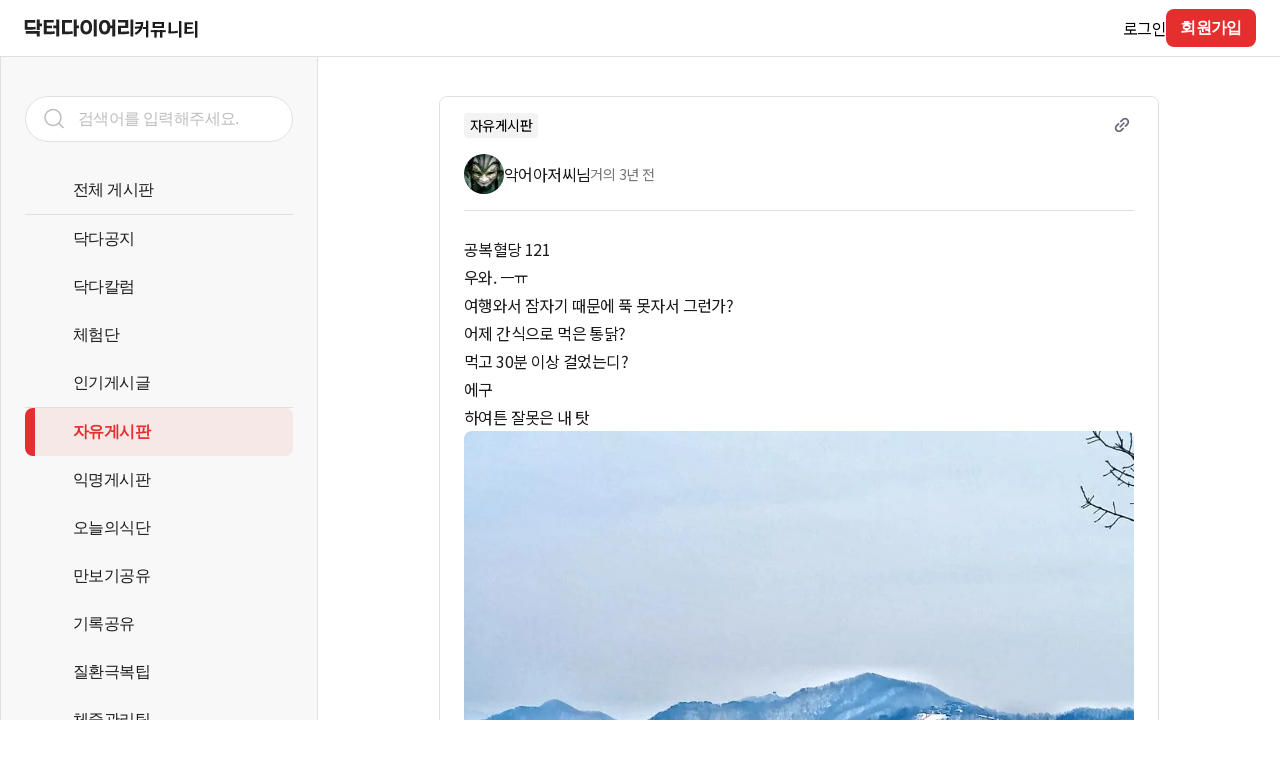

--- FILE ---
content_type: application/javascript; charset=utf-8
request_url: https://web.drdiary.co.kr/_next/static/40Fl-nEpqhzjFw6Rf5C3A/_ssgManifest.js
body_size: -76
content:
self.__SSG_MANIFEST=new Set(["\u002F404","\u002Fauth\u002Flogin","\u002Fauth\u002Flogin\u002Fchange-password","\u002Fauth\u002Flogin\u002Femail","\u002Fauth\u002Flogin\u002Fservice","\u002Fauth\u002Fonboarding","\u002Fauth\u002Fregister","\u002Ffeed","\u002Ffeed\u002Fsearch"]);self.__SSG_MANIFEST_CB&&self.__SSG_MANIFEST_CB()

--- FILE ---
content_type: application/javascript; charset=utf-8
request_url: https://web.drdiary.co.kr/_next/static/chunks/996-5f21f69c12532647.js
body_size: 1872
content:
(self.webpackChunk_N_E=self.webpackChunk_N_E||[]).push([[996],{227:function(e,t,o){"use strict";Object.defineProperty(t,"__esModule",{value:!0}),t.getDomainLocale=function(e,t,l,n){{let r=o(2554).normalizeLocalePath,a=o(4643).detectDomainLocale,u=t||r(e,l).detectedLocale,c=a(n,void 0,u);if(c){let t="http".concat(c.http?"":"s","://"),o=u===c.defaultLocale?"":"/".concat(u);return"".concat(t).concat(c.domain).concat("").concat(o).concat(e)}return!1}},("function"==typeof t.default||"object"==typeof t.default&&null!==t.default)&&void 0===t.default.__esModule&&(Object.defineProperty(t.default,"__esModule",{value:!0}),Object.assign(t.default,t),e.exports=t.default)},1551:function(e,t,o){"use strict";Object.defineProperty(t,"__esModule",{value:!0}),t.default=void 0;var l=o(2648).Z,n=o(7273).Z,r=l(o(7294)),a=o(1003),u=o(7795),c=o(4465),f=o(2692),i=o(8245),s=o(9246),d=o(227),p=o(3468);let h=new Set;function v(e,t,o,l){if(a.isLocalURL(t)){if(!l.bypassPrefetchedCheck){let n=void 0!==l.locale?l.locale:"locale"in e?e.locale:void 0,r=t+"%"+o+"%"+n;if(h.has(r))return;h.add(r)}Promise.resolve(e.prefetch(t,o,l)).catch(e=>{})}}function y(e){return"string"==typeof e?e:u.formatUrl(e)}let b=r.default.forwardRef(function(e,t){let o,l;let{href:u,as:h,children:b,prefetch:_,passHref:g,replace:m,shallow:M,scroll:C,locale:j,onClick:P,onMouseEnter:L,onTouchStart:k,legacyBehavior:O=!1}=e,E=n(e,["href","as","children","prefetch","passHref","replace","shallow","scroll","locale","onClick","onMouseEnter","onTouchStart","legacyBehavior"]);o=b,O&&("string"==typeof o||"number"==typeof o)&&(o=r.default.createElement("a",null,o));let x=!1!==_,w=r.default.useContext(f.RouterContext),R=r.default.useContext(i.AppRouterContext),I=null!=w?w:R,S=!w,{href:T,as:z}=r.default.useMemo(()=>{if(!w){let e=y(u);return{href:e,as:h?y(h):e}}let[e,t]=a.resolveHref(w,u,!0);return{href:e,as:h?a.resolveHref(w,h):t||e}},[w,u,h]),D=r.default.useRef(T),K=r.default.useRef(z);O&&(l=r.default.Children.only(o));let N=O?l&&"object"==typeof l&&l.ref:t,[U,H,A]=s.useIntersection({rootMargin:"200px"}),B=r.default.useCallback(e=>{(K.current!==z||D.current!==T)&&(A(),K.current=z,D.current=T),U(e),N&&("function"==typeof N?N(e):"object"==typeof N&&(N.current=e))},[z,N,T,A,U]);r.default.useEffect(()=>{I&&H&&x&&v(I,T,z,{locale:j})},[z,T,H,j,x,null==w?void 0:w.locale,I]);let Z={ref:B,onClick(e){O||"function"!=typeof P||P(e),O&&l.props&&"function"==typeof l.props.onClick&&l.props.onClick(e),I&&!e.defaultPrevented&&function(e,t,o,l,n,u,c,f,i,s){let{nodeName:d}=e.currentTarget,p="A"===d.toUpperCase();if(p&&(function(e){let{target:t}=e.currentTarget;return t&&"_self"!==t||e.metaKey||e.ctrlKey||e.shiftKey||e.altKey||e.nativeEvent&&2===e.nativeEvent.which}(e)||!a.isLocalURL(o)))return;e.preventDefault();let h=()=>{"beforePopState"in t?t[n?"replace":"push"](o,l,{shallow:u,locale:f,scroll:c}):t[n?"replace":"push"](l||o,{forceOptimisticNavigation:!s})};i?r.default.startTransition(h):h()}(e,I,T,z,m,M,C,j,S,x)},onMouseEnter(e){O||"function"!=typeof L||L(e),O&&l.props&&"function"==typeof l.props.onMouseEnter&&l.props.onMouseEnter(e),I&&(x||!S)&&v(I,T,z,{locale:j,priority:!0,bypassPrefetchedCheck:!0})},onTouchStart(e){O||"function"!=typeof k||k(e),O&&l.props&&"function"==typeof l.props.onTouchStart&&l.props.onTouchStart(e),I&&(x||!S)&&v(I,T,z,{locale:j,priority:!0,bypassPrefetchedCheck:!0})}};if(!O||g||"a"===l.type&&!("href"in l.props)){let e=void 0!==j?j:null==w?void 0:w.locale,t=(null==w?void 0:w.isLocaleDomain)&&d.getDomainLocale(z,e,null==w?void 0:w.locales,null==w?void 0:w.domainLocales);Z.href=t||p.addBasePath(c.addLocale(z,e,null==w?void 0:w.defaultLocale))}return O?r.default.cloneElement(l,Z):r.default.createElement("a",Object.assign({},E,Z),o)});t.default=b,("function"==typeof t.default||"object"==typeof t.default&&null!==t.default)&&void 0===t.default.__esModule&&(Object.defineProperty(t.default,"__esModule",{value:!0}),Object.assign(t.default,t),e.exports=t.default)},2554:function(e,t,o){"use strict";Object.defineProperty(t,"__esModule",{value:!0}),t.normalizeLocalePath=void 0;let l=(e,t)=>o(4769).normalizeLocalePath(e,t);t.normalizeLocalePath=l,("function"==typeof t.default||"object"==typeof t.default&&null!==t.default)&&void 0===t.default.__esModule&&(Object.defineProperty(t.default,"__esModule",{value:!0}),Object.assign(t.default,t),e.exports=t.default)},9246:function(e,t,o){"use strict";Object.defineProperty(t,"__esModule",{value:!0}),t.useIntersection=function(e){let{rootRef:t,rootMargin:o,disabled:c}=e,f=c||!r,[i,s]=l.useState(!1),d=l.useRef(null),p=l.useCallback(e=>{d.current=e},[]);l.useEffect(()=>{if(r){if(f||i)return;let e=d.current;if(e&&e.tagName){let l=function(e,t,o){let{id:l,observer:n,elements:r}=function(e){let t;let o={root:e.root||null,margin:e.rootMargin||""},l=u.find(e=>e.root===o.root&&e.margin===o.margin);if(l&&(t=a.get(l)))return t;let n=new Map,r=new IntersectionObserver(e=>{e.forEach(e=>{let t=n.get(e.target),o=e.isIntersecting||e.intersectionRatio>0;t&&o&&t(o)})},e);return t={id:o,observer:r,elements:n},u.push(o),a.set(o,t),t}(o);return r.set(e,t),n.observe(e),function(){if(r.delete(e),n.unobserve(e),0===r.size){n.disconnect(),a.delete(l);let e=u.findIndex(e=>e.root===l.root&&e.margin===l.margin);e>-1&&u.splice(e,1)}}}(e,e=>e&&s(e),{root:null==t?void 0:t.current,rootMargin:o});return l}}else if(!i){let e=n.requestIdleCallback(()=>s(!0));return()=>n.cancelIdleCallback(e)}},[f,o,t,i,d.current]);let h=l.useCallback(()=>{s(!1)},[]);return[p,i,h]};var l=o(7294),n=o(4686);let r="function"==typeof IntersectionObserver,a=new Map,u=[];("function"==typeof t.default||"object"==typeof t.default&&null!==t.default)&&void 0===t.default.__esModule&&(Object.defineProperty(t.default,"__esModule",{value:!0}),Object.assign(t.default,t),e.exports=t.default)},9008:function(e,t,o){e.exports=o(3121)},1664:function(e,t,o){e.exports=o(1551)}}]);

--- FILE ---
content_type: application/javascript; charset=utf-8
request_url: https://web.drdiary.co.kr/_next/static/chunks/pages/feed/detail/%5BfeedId%5D-7ddd80c4671ae5ef.js
body_size: 6495
content:
(self.webpackChunk_N_E=self.webpackChunk_N_E||[]).push([[945],{7718:function(e,n,t){(window.__NEXT_P=window.__NEXT_P||[]).push(["/feed/detail/[feedId]",function(){return t(3506)}])},7504:function(e,n,t){"use strict";t.d(n,{Z:function(){return j}});var i=t(7297),r=t(5893),o=t(7294),a=t(5125),l=t(9521);function s(){let e=(0,i.Z)(["\n  .food-tag {\n    &__tag {\n      padding: 6px 12px;\n      background: var(--food-yellow-1);\n      border: 1px solid var(--food-yellow);\n      border-radius: 8px;\n      cursor: pointer;\n    }\n  }\n"]);return s=function(){return e},e}let d=l.ZP.div.withConfig({componentId:"sc-7b715f70-0"})(s());var c=function(e){let{name:n,onClick:t}=e;return(0,r.jsx)(d,{onClick:t,children:(0,r.jsx)(a.Z,{className:"food-tag__tag",tag:"#"+n,color:"black-1"})})},p=t(5675),u=t.n(p),x=t(2957),f=t(301),g=t(8441),h=t(1149);function _(){let e=(0,i.Z)(["\n  display: flex;\n  flex-direction: column;\n  gap: 12px;\n\n  .feed-food {\n    &__image-wrap {\n      display: flex;\n      position: relative;\n      isolation: isolate;\n      overflow: hidden;\n    }\n    &__image {\n      width: 100%;\n      height: auto;\n      border-radius: 8px;\n    }\n    &__tags {\n      display: flex;\n      flex-wrap: wrap;\n      gap: 8px;\n    }\n  }\n"]);return _=function(){return e},e}function m(){let e=(0,i.Z)(["\n  width: 24px;\n  height: 24px;\n  display: flex;\n  align-items: center;\n  justify-content: center;\n  position: absolute;\n  cursor: pointer;\n  top: ","px;\n  left: ","px;\n"]);return m=function(){return e},e}let b=l.ZP.div.withConfig({componentId:"sc-f82b5115-0"})(_()),w=l.ZP.div.withConfig({componentId:"sc-f82b5115-1"})(m(),e=>{let{y:n}=e;return n-12},e=>{let{x:n}=e;return n-12});var j=function(e){let{foods:n,feedId:t}=e,i=(0,o.useRef)(null),[a,l]=(0,o.useState)(null),{appGuide:s}=(0,o.useContext)(x.r),d=()=>{t&&s(g.Z.appFeedDetail(t))},p=e=>{let n=e.target;l(n.naturalWidth)};return(0,r.jsxs)(b,{children:[(0,r.jsxs)("div",{className:"feed-food__image-wrap",ref:i,children:[(0,r.jsx)(h.Z,{className:"feed-food__image",onLoad:p,alt:n[0].foodImagePath,src:f.Z.api(n[0].foodImagePath),unoptimized:!0,blurDataURL:"/images/blur.png",placeholder:"blur"}),i.current&&a?n.map((e,n)=>{if(!e.imagePosition)return null;let{xmid:t,ymid:o}=e.imagePosition;if(!(t&&o)||!i.current)return null;let{clientWidth:l,naturalWidth:s}=i.current;return(0,r.jsx)(w,{x:t*(l/(a||s)),y:o*(l/(a||s)),onClick:d,children:(0,r.jsx)(u(),{alt:"plus",src:"/icons/plus/food.svg",fill:!0,sizes:"24px"})},"icon-"+n)}):null]}),(0,r.jsx)("div",{className:"feed-food__tags",children:n.map((e,n)=>(0,r.jsx)(c,{name:e.name,onClick:d},"tag-"+n))})]})}},5952:function(e,n,t){"use strict";var i=t(7297),r=t(5893);t(7294);var o=t(9521),a=t(1664),l=t.n(a),s=t(5675),d=t.n(s),c=t(3832);function p(){let e=(0,i.Z)(["\n  width: 100%;\n  height: 80px;\n  display: flex;\n\n  background: var(--white);\n  border: 1px solid var(--gray-4);\n  border-radius: 8px;\n  overflow: hidden;\n  isolation: isolate;\n\n  .og-card {\n    &__image-wrap {\n      width: 80px;\n      height: 80px;\n      position: relative;\n    }\n    &__image {\n      object-fit: cover;\n    }\n    &__text-wrap {\n      padding: 0 16px;\n      display: flex;\n      flex: 1;\n      flex-direction: column;\n      justify-content: center;\n      gap: 4px;\n    }\n  }\n"]);return p=function(){return e},e}let u=o.ZP.div.withConfig({componentId:"sc-5f750941-0"})(p());n.Z=function(e){let{image:n,url:t,title:i}=e;return(0,r.jsx)(l(),{href:t+"",target:"_blank",children:(0,r.jsxs)(u,{children:[(0,r.jsx)("div",{className:"og-card__image-wrap",children:(0,r.jsx)(d(),{alt:i,className:"og-card__image",src:n,fill:!0,sizes:"160px",unoptimized:!0,blurDataURL:"/images/blur.png",placeholder:"blur"})}),(0,r.jsxs)("div",{className:"og-card__text-wrap",children:[(0,r.jsx)(c.Z,{token:"body-02",textOverFlowLine:1,children:i}),(0,r.jsx)(c.Z,{token:"body-01",color:"gray-1",textOverFlowLine:1,children:t+""})]})]})})}},3958:function(e,n,t){"use strict";var i=t(7297),r=t(5893);t(7294);var o=t(998),a=t(9521),l=t(3832),s=t(8784);function d(){let e=(0,i.Z)(["\n  padding: 16px;\n  display: flex;\n  flex: 1;\n  flex-direction: column;\n  background: var(--gray-6);\n  border: 1px solid var(--gray-4);\n  border-radius: 8px;\n  position: relative;\n\n  .record-card {\n    &__text-wrap {\n      display: flex;\n      flex-direction: column;\n      gap: 4px;\n    }\n    &__group {\n    }\n    &__strong {\n      color: var(--black);\n    }\n    &__more {\n      width: 24px;\n      height: 24px;\n      display: flex;\n      align-items: center;\n      justify-content: center;\n      position: absolute;\n      bottom: 8px;\n      right: 8px;\n      background: rgba(26, 26, 26, 0.6);\n      border-radius: 4px;\n    }\n  }\n"]);return d=function(){return e},e}let c=a.ZP.div.withConfig({componentId:"sc-cf138cf2-0"})(d());n.Z=function(e){let{record:n,moreCount:t}=e,{t:i}=(0,s.$G)("feed/common"),a=i("feedCard.record",{returnObjects:!0});return(0,r.jsxs)(c,{children:[(0,r.jsx)(l.Z,{token:"body-01",color:"gray-1",children:(0,r.jsx)("span",{className:"record-card__text-wrap",dangerouslySetInnerHTML:{__html:o.Z.parseRecordText(n,a)}})}),t?(0,r.jsx)("div",{className:"record-card__more",children:(0,r.jsx)(l.Z,{token:"body-01",color:"white",children:"+"+t})}):null]})}},9259:function(e,n,t){"use strict";var i=t(7297),r=t(5893);t(7294);var o=t(9521),a=t(5675),l=t.n(a),s=t(2333),d=t(910);function c(){let e=(0,i.Z)(["\n  width: 132px;\n  height: 24px;\n  position: absolute;\n  right: 0;\n  top: -64px;\n  padding: 16px;\n  gap: 12px;\n  display: flex;\n  background: var(--white);\n  box-shadow: 0px 8px 20px rgba(0, 0, 0, 0.1), 0px 2px 8px rgba(0, 0, 0, 0.1);\n  border-radius: 12px;\n  z-index: 6;\n  cursor: initial;\n\n  .feed-like {\n    &__icon {\n      cursor: pointer;\n    }\n  }\n"]);return c=function(){return e},e}let p=["icon_like_01","icon_like_02","icon_like_03","icon_like_04"],u=o.ZP.div.withConfig({componentId:"sc-722276a7-0"})(c());n.Z=function(e){let{onCardClose:n,myLiked:t,feedId:i,heroId:o,nickname:a,setFeed:c}=e,{toggleFeedLiked:x}=(0,s.Z)("feedStore"),f=e=>{e.preventDefault()};return(0,r.jsxs)(r.Fragment,{children:[(0,r.jsx)(d.Z,{onClick:n,zIndex:5}),(0,r.jsx)(u,{onClick:f,children:p.map(e=>(0,r.jsx)(l(),{alt:"like",className:"feed-like__icon",src:"/icons/like/".concat(e).concat(t&&t.type===e?"":"Ghost",".svg"),width:24,height:24,onClick:()=>x({feedId:i,heroId:o,myLiked:t,nickname:a,targetIcon:e,setFeed:c})},e))})]})}},7792:function(e,n,t){"use strict";var i=t(7297),r=t(5893);t(7294);var o=t(9521),a=t(910),l=t(2840),s=t(3832);function d(){let e=(0,i.Z)(["\n  min-width: 132px;\n  padding: 16px 0;\n  display: flex;\n  flex-direction: column;\n  gap: 6px;\n  position: absolute;\n  top: 24px;\n  right: 0;\n  z-index: 6;\n  border-radius: 12px;\n  background: var(--white);\n  box-shadow: 0px 8px 20px rgba(0, 0, 0, 0.1), 0px 2px 8px rgba(0, 0, 0, 0.1);\n  .menu__item {\n    flex: 1;\n    display: flex;\n    justify-content: start;\n  }\n"]);return d=function(){return e},e}let c=o.ZP.div.withConfig({componentId:"sc-8d1b18eb-0"})(d());n.Z=function(e){let{onClose:n,items:t}=e,i=e=>{e.preventDefault()};return(0,r.jsxs)(r.Fragment,{children:[(0,r.jsx)(a.Z,{onClick:n,zIndex:5}),(0,r.jsx)(c,{onClick:i,children:t.map(e=>(0,r.jsx)(l.Z,{onClick:e.fn,backgroundColor:"white",height:30,padding:16,radius:0,children:(0,r.jsx)("div",{className:"menu__item",children:(0,r.jsx)(s.Z,{token:"body-02",color:"danger"===e.type?"brand-red":"black-1",children:e.title})})},e.title))})]})}},7628:function(e,n,t){"use strict";var i=t(2333),r=t(7294);n.Z=function(e){let{id:n}=(0,i.Z)("authStore"),t=(0,r.useMemo)(()=>{if(!n||!e)return null;let t=e.findIndex(e=>e.hero_id+""===n);return -1===t?null:e[t]},[e,n]);return t}},3506:function(e,n,t){"use strict";t.r(n),t.d(n,{__N_SSP:function(){return Q},default:function(){return V}});var i=t(7297),r=t(5893),o=t(7294),a=t(3400),l=t(9521),s=t(1213),d=t(9323),c=t(1955),p=t(998),u=t(8784),x=t(5152),f=t.n(x),g=t(9688),h=t(2333),_=function(e){let{isFetching:n,setIsFetching:t}=(0,g.Z)(),[i,r]=(0,o.useState)(!1),[a,l]=(0,o.useState)(1),{isLogin:s}=(0,h.Z)("authStore"),{getFeedReply:d,replyInfo:{status:c}}=(0,h.Z)("replyStore");return(0,o.useEffect)(()=>{(i||n&&"loading"!==c)&&d({isLogin:s,feedId:e,page:a,initial:i})},[i,n]),(0,o.useEffect)(()=>{"success"===c&&(l(e=>e+1),r(!1),t(!1))},[c]),(0,o.useEffect)(()=>{r(!0),l(1)},[e]),{}},m=t(4990),b=t(4820),w=t(5125),j=t(5675),k=t.n(j),Z=t(3832),v=t(5533),y=t(3006),C=t(6471),N=t(1869),S=t(163),I=t(9259),P=t(2957),O=t(7628),T=t(8695),F=t(4776),z=t(3958),D=t(5952),G=t(1149),E=t(4840),L=t(7504),M=t(4033),A=t(301),R=t(7792),$=t(1163);function U(){let e=(0,i.Z)(["\n  padding: 16px 16px 0;\n  background: var(--white);\n  border-top: 1px solid var(--gray-4);\n  border-bottom: 1px solid var(--gray-4);\n\n  .feed-detail {\n    &__header {\n      display: flex;\n      justify-content: space-between;\n    }\n    &__option-list {\n      display: flex;\n      gap: 8px;\n    }\n    &__option-item {\n      position: relative;\n      cursor: pointer;\n    }\n    &__author-wrap {\n      display: flex;\n      align-items: center;\n      gap: 8px;\n    }\n    &__contents-wrap {\n      display: flex;\n      flex-direction: column;\n      gap: 16px;\n    }\n    &__bottom-wrap {\n      height: 60px;\n      display: flex;\n      align-items: center;\n      justify-content: space-between;\n    }\n    &__like-button {\n      position: relative;\n    }\n    &__likes-wrap {\n      display: flex;\n      align-items: center;\n      gap: 8px;\n    }\n    &__likes-icons {\n      display: flex;\n      align-items: center;\n    }\n    &__likes-icon:not(:first-child) {\n      margin-left: -4px;\n    }\n    &__likes-icon {\n      position: relative;\n    }\n    &__like-wrap {\n      display: flex;\n      align-items: center;\n      gap: 8px;\n    }\n    &__contents-image {\n      width: 100%;\n      border-radius: 8px;\n      cursor: pointer;\n    }\n  }\n\n  @media screen and (min-width: ",") {\n    padding: 16px 24px;\n    border: none;\n\n    .feed-detail {\n      &__likes-wrap {\n        gap: 16px;\n      }\n    }\n  }\n"]);return U=function(){return e},e}let B=l.ZP.div.withConfig({componentId:"sc-e127d683-0"})(U(),s.o.tablet);var H=function(e){var n;let{feed:t,setFeed:i,images:a}=e,{category:l,profile_img_url:s,nickname:d,createdAt:c,_id:x,likes:f,author_id:g,title:_}=t,{push:j}=(0,$.useRouter)(),{t:U}=(0,u.$G)("feed/common"),{t:H}=(0,u.$G)("feed/detail"),[,W]=(0,C.Z)(),{addToast:X}=(0,o.useContext)(N.u),{authGuide:q,setCustomGuide:J}=(0,o.useContext)(P.r),{id:K,userInfo:Q}=(0,h.Z)("authStore"),{deleteFeed:V}=(0,h.Z)("feedStore"),[Y,ee]=(0,o.useState)(!1),en=(0,O.Z)(f),{isMobile:et,isClient:ei}=(0,T.Z)(),er=p.Z.parsePublicTextToArray(null!==(n=t.public_text)&&void 0!==n?n:""),{openImageDetail:eo}=(0,o.useContext)(M.n),[ea,el]=(0,o.useState)(!1),es=()=>{j("/feed/edit/".concat(x))},ed=async()=>{if(!Q)return;let e=await V({heroId:Q._id,feedId:x});"success"===e?window.location.href="/":X({type:"error",contents:U("failDelete")})},ec=()=>{J({text:H("deleteFeed"),cancelText:H("deleteCancel"),confirmText:H("deleteConfirm"),onCancelButtonClick:()=>J(null),onConfirmButtonClick:ed})},ep=[{title:H("edit"),type:"default",fn:es},{title:H("delete"),type:"danger",fn:ec}],eu=(0,o.useMemo)(()=>K===g,[K,g]),ex=()=>{q()&&el(!0)},ef=()=>{el(!1)},eg=(0,o.useCallback)(()=>{eo(a)},[a,eo]),eh=()=>{q()&&ee(!0)},e_=()=>{ee(!1)},em=()=>{W(A.Z.domain("feed/detail/".concat(x))),X({type:"success",contents:U("shareSuccess")})},eb=(0,o.useMemo)(()=>{let e={icon_like_01:[],icon_like_02:[],icon_like_03:[],icon_like_04:[]};return f.forEach(n=>{e[n.type].push(n)}),e},[f]);return(0,r.jsxs)(B,{children:[(0,r.jsxs)("div",{className:"feed-detail__header",children:[(0,r.jsx)(w.Z,{tag:null!=l?l:""}),(0,r.jsxs)("ul",{className:"feed-detail__option-list",children:[(0,r.jsx)("li",{className:"feed-detail__option-item",children:(0,r.jsx)(k(),{alt:"share",src:"/icons/share/basicPadding.svg",width:24,height:24,onClick:em})}),ei&&eu?(0,r.jsxs)("li",{className:"feed-detail__option-item",children:[(0,r.jsx)(k(),{alt:"more",src:"/icons/more/basic.svg",width:24,height:24,onClick:ex}),ea?(0,r.jsx)(R.Z,{items:ep,onClose:ef}):null]}):null]})]}),(0,r.jsx)(b.Z,{height:16}),(0,r.jsxs)("div",{className:"feed-detail__author-wrap",children:[(0,r.jsx)(E.Z,{img:s,profileSize:et?24:40,nickname:d,textSize:"body-02"}),(0,r.jsx)(Z.Z,{token:"body-01",color:"gray-1",children:(0,v.Z)(new Date(c),{locale:y.Z,addSuffix:!0})})]}),(0,r.jsx)(b.Z,{height:16}),(0,r.jsx)(m.Z,{customMargin:0}),(0,r.jsx)(b.Z,{height:24}),_&&(0,r.jsx)(Z.Z,{as:"h1",token:et?"subhead-03":"headline-01",color:"black-1",textOverFlowLine:et?2:1,children:_}),_&&(0,r.jsx)(b.Z,{height:12}),(0,r.jsx)("div",{className:"feed-detail__contents-wrap",children:er.map((e,n)=>e.text?(0,r.jsx)(Z.Z,{token:"body-long-02",color:"black-1",isPreLine:!0,children:e.text.content},n):e.record?(0,r.jsx)(z.Z,{record:e.record},n):e.img?(0,r.jsx)(G.Z,{alt:e.img.src+"",src:A.Z.api(e.img.src+""),className:"feed-detail__contents-image",onClick:eg,blurDataURL:"/images/blur.png",placeholder:"blur"},n):e.ogtag?(0,r.jsx)(D.Z,{url:e.ogtag.opengraph_url,title:e.ogtag.opengraph_title,image:e.ogtag.opengraph_image_url},n):e.foodtag?(0,r.jsx)(L.Z,{foods:e.foodtag.foods,feedId:t._id+""},n):void 0)}),(0,r.jsx)(b.Z,{height:16}),(0,r.jsxs)("div",{className:"feed-detail__bottom-wrap",children:[(0,r.jsx)("div",{className:"feed-detail__likes-wrap",children:et?(0,r.jsxs)(r.Fragment,{children:[(0,r.jsx)("div",{className:"feed-detail__likes-icons",children:f.slice(0,3).map(e=>(0,r.jsx)("div",{className:"feed-detail__likes-icon",children:(0,r.jsx)(k(),{alt:"like",src:"/icons/like/".concat(e.type,".svg"),width:24,height:24})},"".concat(e.hero_id,"-").concat(e.type)))}),(0,r.jsx)("div",{className:"feed-detail__bottom-wrap",children:f.length>3?(0,r.jsx)(Z.Z,{token:"body-01",color:"gray-1",children:"+"+(f.length-3)+H("many")}):null})]}):(0,r.jsx)(r.Fragment,{children:Object.keys(eb).map(e=>(0,r.jsxs)("div",{className:"feed-detail__like-wrap",children:[(0,r.jsx)(k(),{alt:"like",src:"/icons/like/".concat(e,".svg"),width:24,height:24}),(0,r.jsx)(Z.Z,{token:"body-01",color:"gray-1",children:eb[e].length+H("many")})]},e))})}),ei?(0,r.jsxs)("div",{className:"feed-detail__like-button",children:[(0,r.jsx)(S.Z,{type:"like",onClick:eh,isSelected:null!==en}),Y&&Q?(0,r.jsx)(I.Z,{onCardClose:e_,feedId:x+"",heroId:K+"",nickname:Q.nickname,myLiked:en,setFeed:i}):null]}):(0,r.jsx)(F.Z,{width:100,height:30})]}),et?null:(0,r.jsx)(m.Z,{customMargin:0})]})},W=t(4723),X=JSON.parse('{"식단":["당뇨식단","임당식단","저당식단","건강식단","당뇨식단배달","신장식단","당뇨식단표","저염식식단","식단표","식단도시락","당뇨환자식단","저염식단","신부전식단","식단면","투석식단","당뇨에좋은식단"],"관리팁":["누룽지만드는법","고혈압낮추는방법","그릭요거트먹는법","런닝머신운동법","혈당낮추는법","누룽지끓이는법","생여주먹는법","혈당재는법","귀리먹는법","당뇨예방법","혈당낮추는방법","올리브유먹는법","당뇨관리방법","여주차만드는법","당뇨관리법","당뇨관리","당뇨에좋은음식","혈당관리"],"혈당기":["연속혈당측정기","혈당측정기","무채혈혈당측정기","혈당측정기추천","당뇨측정기","당화혈색소측정기","콜레스테롤측정기","혈압측정기","아큐첵혈당측정기","가정용혈압측정기","혈당기","아큐첵퍼포마혈당측정기","오므론혈압측정기","염도측정기","리브레혈당측정기"],"병원":["당뇨병원","인슐린펌프병원","당뇨검사병원","당뇨정상수치","당뇨검사병원","당뇨전문병원","당뇨내과","당뇨합병증검사"],"간식":["당뇨간식","당뇨환자간식","간식추천","영양간식","당뇨에좋은간식","다이어트용간식","저혈당간식","키토간식","당뇨인간식","무가당간식","저염간식","임신간식","젤리간식","아침대용간식","산모간식","무설탕간식","저당간식","다이어트간식","임당간식"],"운동":["천국의계단운동기구","스텝퍼운동효과","런닝머신운동법","실내자전거운동효과","실내운동기구자전거","자전거운동기구","실내자전거운동","계단오르기운동기구","운동자전거","임당운동","실내운동기구","스텝운동기구","당뇨운동","당뇨운동법","당뇨에좋은운동"],"합병증":["만성당뇨병합병증","당뇨합병증","당뇨병합병증","당뇨의합병증","당뇨고혈압합병증","고혈압합병증","당뇨망막병증","당뇨합병증종류"],"임신형":["임신성당뇨","임신당뇨","임신초기커피","임신중커피","임신당뇨수치","임신당뇨재검","임신성당뇨재검","임신당뇨증상","임신성당뇨원인","임신커피","임신음식","임신성당뇨수치","임신성당뇨인슐린","임신혈당","임신초기식단"],"고민":["당뇨상담"]}');function q(){let e=(0,i.Z)(["\n  display: flex;\n  flex-direction: column;\n  gap: 8px;\n\n  @media screen and (min-width: ",") {\n    gap: 0px;\n    background: var(--white);\n    border: 1px solid var(--gray-4);\n    border-radius: 8px;\n    overflow: hidden;\n  }\n"]);return q=function(){return e},e}let J=f()(()=>t.e(915).then(t.bind(t,1915)),{loadableGenerated:{webpack:()=>[1915]},ssr:!1}),K=l.ZP.article.withConfig({componentId:"sc-1bc2e002-0"})(q(),s.o.tablet);var Q=!0,V=(0,d.Pi)(function(e){var n;let{feedData:t}=e,{t:i}=(0,u.$G)("feed/detail"),[l,s]=(0,o.useState)(t),d=p.Z.parsePublicTextToObject(null!==(n=l.public_text)&&void 0!==n?n:""),x=p.Z.parseTextObjectToString(d.text),{}=_(l._id+""),{isClient:f}=(0,T.Z)(),{isLogin:g}=(0,h.Z)("authStore"),m=X[l.category+""]?X[l.category+""].toString():"",b="".concat(x?x.slice(0,100)+"...":l.nickname+i("openGraph.description")).concat(m.length?" - "+m:"");return(0,o.useEffect)(()=>{l.category&&("전체"===l.category?c.Z.set("feed-group",""):c.Z.set("feed-group",l.category))},[l]),(0,r.jsx)(a.Z,{openGraphTitle:l.title?l.title:x?x.slice(0,20)+"...":"".concat(l.nickname).concat(i("openGraph.title")),openGraphDescription:b,openGraphImage:d.images[0],children:(0,r.jsxs)(K,{children:[(0,r.jsx)(H,{feed:l,setFeed:s,images:d.images}),(0,r.jsx)(J,{count:l.replies.length}),f&&g?(0,r.jsx)(W.Z,{anyId:l._id+"",replyType:"feed"}):null]})})})},8441:function(e,n,t){"use strict";t.d(n,{Z:function(){return r}});var i=t(4924);class r{static getMobileOperatingSystem(){let e=navigator.userAgent||navigator.vendor||window.opera;return/windows phone/i.test(e)?"Windows Phone":/android/i.test(e)?"Android":/iPad|iPhone|iPod/.test(e)&&!window.MSStream?"iOS":"unknown"}}(0,i.Z)(r,"clickDownloadApp",()=>{switch(r.getMobileOperatingSystem()){case"Android":default:window.open("https://play.google.com/store/apps/details?id=com.hansjin.drdiary_android");break;case"iOS":window.open("https://apps.apple.com/kr/app/닥터다이어리-당뇨-혈당-관리/id1156758689")}}),(0,i.Z)(r,"appHome",()=>"https://abr.ge/a15ig5"),(0,i.Z)(r,"appFeedDetail",e=>"https://web-community-feed.onelink.me/qAuC/eg5ze78x?feed_id=".concat(e))}},function(e){e.O(0,[675,996,223,925,770,998,492,774,888,179],function(){return e(e.s=7718)}),_N_E=e.O()}]);

--- FILE ---
content_type: application/javascript; charset=utf-8
request_url: https://web.drdiary.co.kr/_next/static/chunks/770-1ea31b55773c8c4f.js
body_size: 5076
content:
"use strict";(self.webpackChunk_N_E=self.webpackChunk_N_E||[]).push([[770],{1213:function(n,e,t){t.d(e,{a:function(){return i},o:function(){return r}});let r={desktop:"1024px",tablet:"779px"},i={desktop:1024,tablet:779}},2840:function(n,e,t){t.d(e,{Z:function(){return Z}});var r=t(7297),i=t(5893);t(7294);var o=t(9521),a=t(3832);function l(){let n=(0,r.Z)(["\n    width: 100%;\n    height: 56px;\n    border-radius: 100px;\n  "]);return l=function(){return n},n}function d(){let n=(0,r.Z)(["\n    width: 100%;\n    height: 56px;\n    border-radius: 100px;\n  "]);return d=function(){return n},n}function c(){let n=(0,r.Z)(["\n    width: 100%;\n    height: 40px;\n    border-radius: 8px;\n  "]);return c=function(){return n},n}function s(){let n=(0,r.Z)([""]);return s=function(){return n},n}function u(){let n=(0,r.Z)(["\n    background: var(--gray-5);\n  "]);return u=function(){return n},n}function h(){let n=(0,r.Z)(["\n    background: var(--gray-4);\n  "]);return h=function(){return n},n}function p(){let n=(0,r.Z)(["\n    background: var(--error-red);\n  "]);return p=function(){return n},n}let f={primary:(0,o.iv)(l()),secondary:(0,o.iv)(d()),tertiary:(0,o.iv)(c())},g={default:(0,o.iv)(s()),cancel:(0,o.iv)(u()),disabled:(0,o.iv)(h()),danger:(0,o.iv)(p())},x={primary:"body-05",secondary:"body-05",tertiary:"body-02"},m={default:"white",cancel:"gray-1",disabled:"gray-3",danger:"white"},b={center:"center",left:"start",right:"end"};function w(){let n=(0,r.Z)(["\n          cursor: pointer;\n\n          :hover {\n            &:before {\n              opacity: 0.1;\n            }\n          }\n\n          :active {\n            &:before {\n              opacity: 0.2;\n            }\n          }\n        "]);return w=function(){return n},n}function v(){let n=(0,r.Z)(["\n  padding: 0;\n  display: flex;\n  align-items: center;\n  justify-content: center;\n  transition: all 0.1s ease;\n  position: relative;\n  isolation: isolate;\n  overflow: hidden;\n  background: transparent;\n  border: ",";\n  ","\n  ","\n  width: ",";\n  ",";\n  ",";\n\n  &:before {\n    content: '';\n    position: absolute;\n    top: 0;\n    left: 0;\n    z-index: 1;\n    width: 100%;\n    height: 100%;\n    transition: all 0.1s ease;\n    background: var(\n      --","\n    );\n    opacity: ",";\n  }\n\n  .basic-button {\n    &__children {\n      width: 100%;\n      padding: 0 ","px;\n      display: flex;\n      align-items: center;\n      justify-content: ",";\n      z-index: 2;\n    }\n  }\n\n  ","\n"]);return v=function(){return n},n}let y=o.ZP.button.withConfig({componentId:"sc-25241f8b-0"})(v(),n=>{let{borderWidth:e,borderColor:t}=n;return e&&t?"".concat(e,"px solid var(--").concat(t,")"):"none"},n=>{let{size:e}=n;return f[e]},n=>{let{size:e,backgroundColor:t,state:r}=n;return"secondary"===e?"border: 1px solid var(--".concat(t,");"):"default"!==r?g[r]:"background: var(--".concat(t,");")},n=>{let{width:e}=n;return"string"==typeof e?e:e+"px"},n=>{let{height:e}=n;return e?"height: ".concat(e,"px;"):""},n=>{let{radius:e}=n;return void 0!==e?"border-radius: ".concat(e,"px;"):""},n=>{let{opacityBackground:e}=n;return e||"gray-1"},n=>{let{opacity:e}=n;return e||0},n=>{let{padding:e}=n;return e},n=>{let{align:e}=n;return b[e]},n=>{let{state:e}=n;return"disabled"!==e?(0,o.iv)(w()):""});var Z=function(n){let{title:e,children:t,className:r,size:o="primary",backgroundColor:l="brand-red",onClick:d,state:c="default",type:s,width:u="100%",height:h,textToken:p,textColor:f,radius:g,padding:b=8,opacity:w,borderWidth:v,borderColor:Z,opacityBackground:j,stopPropagation:k=!0,align:_="center"}=n,z=n=>{k&&n.stopPropagation(),d&&d()};return(0,i.jsx)(y,{className:r,onClick:z,size:o,disabled:"disabled"===c,state:c,backgroundColor:l,type:s,width:u,height:h,radius:g,padding:b,opacity:w,borderWidth:v,borderColor:Z,opacityBackground:j,align:_,children:e?(0,i.jsx)(a.Z,{className:"basic-button__children",token:p||x[o],color:"secondary"===o?l:f||m[c],align:_,children:e}):(0,i.jsx)("span",{className:"basic-button__children",children:t})})}},4990:function(n,e,t){t.d(e,{Z:function(){return h}});var r=t(7297),i=t(5893);t(7294);var o=t(9521);function a(){let n=(0,r.Z)(["\n  width: 100%;\n"]);return a=function(){return n},n}function l(){let n=(0,r.Z)(["\n    ",";\n    height: 1px;\n    background-color: var(--gray-4);\n  "]);return l=function(){return n},n}let d=(0,o.iv)(a()),c={primary:(0,o.iv)(l(),d)};function s(){let n=(0,r.Z)(["\n  margin: ",";\n  ",";\n  height: ",";\n"]);return s=function(){return n},n}let u=o.ZP.div.withConfig({componentId:"sc-44ef80eb-0"})(s(),n=>{let{customMargin:e}=n;return"".concat(e,"px 0")},n=>{let{variety:e}=n;return e&&c[e]},n=>{let{customHeight:e}=n;return e?"".concat(e,"px"):"1px"});var h=function(n){let{variety:e="primary",customMargin:t,className:r,customHeight:o}=n;return(0,i.jsx)(u,{className:r,variety:e,customMargin:t,customHeight:o})}},910:function(n,e,t){var r=t(7297),i=t(5893);t(7294);var o=t(9521);function a(){let n=(0,r.Z)(["\n  position: fixed;\n  top: 0;\n  left: 0;\n  width: 100%;\n  height: 100%;\n  background: transparent;\n  cursor: initial;\n\n  ","\n"]);return a=function(){return n},n}let l=o.ZP.div.withConfig({componentId:"sc-1b6a5b82-0"})(a(),n=>{let{zIndex:e}=n;return e?"z-index: ".concat(e,";"):""});e.Z=function(n){let{onClick:e,zIndex:t}=n,r=n=>{n.preventDefault(),e&&e()};return(0,i.jsx)(l,{onClick:r,zIndex:t,tabIndex:0})}},4776:function(n,e,t){var r=t(7297),i=t(5893),o=t(7294),a=t(9521),l=t(711),d=t(4271);function c(){let n=(0,r.Z)(["\n  background: linear-gradient(\n    -90deg,\n    var(--gray-6) 25%,\n    var(--white) 50%,\n    var(--gray-6) 75%,\n    var(--gray-6) 300%\n  );\n  background-size: 400% 400%;\n  animation: gradient 6s linear infinite;\n  height: ",";\n  width: ",";\n  border-radius: ","px;\n\n  @keyframes gradient {\n    0% {\n      background-position: 400% 50%;\n    }\n    100% {\n      background-position: 0% 50%;\n    }\n  }\n"]);return c=function(){return n},n}let s=a.ZP.div.withConfig({componentId:"sc-dbc18b57-0"})(c(),n=>{let{height:e}=n;return e?"".concat(e,"px"):"100%"},n=>{let{width:e}=n;return e},n=>{let{hasBorderRadius:e,isRound:t}=n;return e?t?"100":"4":"0"});e.Z=function(n){let{className:e,isRandomWidth:t=!1,width:r,height:a,hasBorderRadius:c=!0,isRound:u=!1}=n,[h,p]=(0,o.useState)("100%");return(0,d.Z)(()=>t?p(l.Z.random(10,100)+"%"):r?p(r+"px"):p("100%"),[]),(0,i.jsx)(s,{className:e,width:r?r+"px":h,height:a,hasBorderRadius:c,isRound:u})}},6252:function(n,e,t){t.d(e,{R:function(){return r}});let r={"display-05":{fontWeight:"700",fontSize:"2.5rem",lineHeight:"3.25rem"},"display-04":{fontWeight:"700",fontSize:"2.25rem",lineHeight:"2.875rem"},"display-03":{fontWeight:"700",fontSize:"2rem",lineHeight:"2.625rem"},"display-02":{fontWeight:"700",fontSize:"1.75rem",lineHeight:"2.375rem"},"display-01":{fontWeight:"700",fontSize:"1.5rem",lineHeight:"2.125rem"},"headline-02":{fontWeight:"700",fontSize:"1.25rem",lineHeight:"1.750rem"},"headline-01":{fontWeight:"700",fontSize:"1.125rem",lineHeight:"1.625rem"},"subhead-03":{fontWeight:"700",fontSize:"1rem",lineHeight:"1.375rem"},"subhead-long-03":{fontWeight:"700",fontSize:"1rem",lineHeight:"1.750rem"},"subhead-02":{fontWeight:"700",fontSize:"0.875rem",lineHeight:"1.250rem"},"subhead-long-02":{fontWeight:"700",fontSize:"0.875rem",lineHeight:"1.500rem"},"subhead-01":{fontWeight:"700",fontSize:"0.75rem",lineHeight:"1.125rem"},"body-05":{fontWeight:"500",fontSize:"1rem",lineHeight:"1.500rem"},"body-04":{fontWeight:"400",fontSize:"1.25rem",lineHeight:"1.750rem"},"body-03":{fontWeight:"400",fontSize:"1.125rem",lineHeight:"1.750rem"},"body-02":{fontWeight:"400",fontSize:"1rem",lineHeight:"1.500rem"},"body-long-02":{fontWeight:"400",fontSize:"1rem",lineHeight:"1.750rem"},"body-01":{fontWeight:"400",fontSize:"0.875rem",lineHeight:"1.250rem"},"body-long-01":{fontWeight:"400",fontSize:"0.875rem",lineHeight:"1.500rem"},caption:{fontWeight:"400",fontSize:"0.75rem",lineHeight:"1.125rem"}}},3832:function(n,e,t){t.d(e,{Z:function(){return u}});var r=t(7297),i=t(5893);t(7294);var o=t(6252),a=t(9521);function l(){let n=(0,r.Z)(["\n      width: 100%;\n      text-overflow: ellipsis;\n      display: -webkit-box;\n      -webkit-box-orient: vertical;\n      -webkit-line-clamp: ",";\n      word-break: break-all;\n      overflow: hidden;\n      word-wrap: break-word;\n    "]);return l=function(){return n},n}function d(){let n=(0,r.Z)(["\n      white-space: pre-line;\n    "]);return d=function(){return n},n}function c(){let n=(0,r.Z)(["\n  display: block;\n  width: fit-content;\n  ","\n  ","\n\n  ","\n"]);return c=function(){return n},n}let s=a.ZP.div.withConfig({componentId:"sc-e563213-0"})(c(),n=>{let{align:e}=n;return e?"text-align: ".concat(e,";"):""},n=>{let{textOverFlowLine:e}=n;return e&&(0,a.iv)(l(),e)},n=>{let{isPreLine:e}=n;return e&&(0,a.iv)(d())});function u(n){let{className:e,children:t,token:r,color:a="black",textOverFlowLine:l,isPreLine:d=!1,align:c,as:u}=n;return(0,i.jsx)(s,{as:u,className:e,textOverFlowLine:l,isPreLine:d,style:{...o.R[r],letterSpacing:"-0.6px",color:"var(--".concat(a,")")},align:c,children:t})}},4840:function(n,e,t){var r=t(7297),i=t(5893);t(7294);var o=t(3832),a=t(9521),l=t(5675),d=t.n(l),c=t(301);function s(){let n=(0,r.Z)(["\n  display: flex;\n  align-items: center;\n  gap: ","px;\n"]);return s=function(){return n},n}function u(){let n=(0,r.Z)(["\n  width: ","px;\n  height: ","px;\n  position: relative;\n  isolation: isolate;\n  border-radius: 100px;\n  overflow: hidden;\n"]);return u=function(){return n},n}let h=a.ZP.div.withConfig({componentId:"sc-ffc28fc7-0"})(s(),n=>{let{gap:e}=n;return e}),p=a.ZP.div.withConfig({componentId:"sc-ffc28fc7-1"})(u(),n=>{let{profileSize:e}=n;return e},n=>{let{profileSize:e}=n;return e});e.Z=function(n){let{profileSize:e=40,img:t,nickname:r,textSize:a="body-02",gap:l=8}=n;return(0,i.jsxs)(h,{gap:l,children:[(0,i.jsx)(p,{profileSize:e,children:(0,i.jsx)(d(),{alt:"hero-profile",src:c.Z.api(t),fill:!0,sizes:e+"px"})}),r?(0,i.jsx)(o.Z,{token:a,color:"black-1",children:r}):null]})}},5770:function(n,e,t){t.d(e,{Z:function(){return K}});var r=t(7297),i=t(5893),o=t(7294),a=t(9521),l=t(5675),d=t.n(l),c=t(1664),s=t.n(c),u=t(8784),h=t(3832),p=t(8695),f=t(2333),g=t(2840),x=t(1213),m=t(9323),b=t(910),w=t(4990),v=t(4840);function y(){let n=(0,r.Z)(["\n  width: 240px;\n  height: 152px;\n  position: absolute;\n  right: 0px;\n  top: 48px;\n  z-index: 6;\n  background: var(--white);\n  box-shadow: 0px 8px 20px rgba(0, 0, 0, 0.1), 0px 2px 8px rgba(0, 0, 0, 0.1);\n  border-radius: 12px;\n\n  .header-profile {\n    &__user-wrap {\n      display: flex;\n      padding: 16px 16px 24px;\n      gap: 16px;\n    }\n    &__user-texts {\n      display: flex;\n      justify-content: center;\n      flex-direction: column;\n    }\n    &__button-wrap {\n      display: flex;\n      flex-direction: column;\n      padding: 24px 16px 16px;\n    }\n    &__button {\n      cursor: pointer;\n    }\n  }\n"]);return y=function(){return n},n}let Z=a.ZP.div.withConfig({componentId:"sc-5dcfda80-0"})(y());var j=function(n){let{onClick:e}=n,{userInfo:t,logOut:r}=(0,f.Z)("authStore"),{t:o}=(0,u.$G)("header");return t?(0,i.jsxs)(i.Fragment,{children:[(0,i.jsx)(b.Z,{onClick:e,zIndex:5}),(0,i.jsxs)(Z,{children:[(0,i.jsx)("div",{className:"header-profile__user-wrap",children:(0,i.jsx)(v.Z,{img:t.profile_img_url,nickname:t.nickname,profileSize:48,textSize:"subhead-03"})}),(0,i.jsx)(w.Z,{customMargin:0}),(0,i.jsx)("ul",{className:"header-profile__button-wrap",children:(0,i.jsx)("li",{className:"header-profile__button",onClick:r,tabIndex:0,children:(0,i.jsx)(h.Z,{token:"body-02",children:o("logOut")})})})]})]}):(0,i.jsx)(i.Fragment,{})},k=t(4776),_=t(2957);function z(){let n=(0,r.Z)(["\n  width: 100%;\n  height: 56px;\n  position: fixed;\n  top: 0px;\n  left: 0px;\n  z-index: 3;\n  background: var(--white);\n  border-bottom: 1px solid var(--gray-4);\n"]);return z=function(){return n},n}function S(){let n=(0,r.Z)(["\n  width: calc(100% - 32px);\n  height: 100%;\n  margin: 0;\n  padding: 0 16px;\n  display: flex;\n  gap: 56px;\n  align-items: center;\n  position: relative;\n\n  .header {\n    &__logo {\n      display: none;\n    }\n    &__nav {\n      display: flex;\n      flex: 1;\n      justify-content: space-between;\n    }\n    &__nav-list {\n      display: flex;\n      align-items: center;\n      gap: 24px;\n    }\n    &__nav-item {\n      display: flex;\n      align-items: center;\n      cursor: pointer;\n    }\n    &__nav-alarm {\n      width: 24px;\n      height: 24px;\n      display: flex;\n      justify-content: center;\n      align-items: center;\n    }\n  }\n\n  @media screen and (min-width: ",") {\n    padding: 0 24px;\n    width: calc(100% - 48px);\n    .header {\n      &__logo {\n        display: block;\n      }\n      &__nav-alarm {\n        width: 40px;\n        height: 40px;\n      }\n    }\n  }\n\n  @media screen and (min-width: 1440px) {\n    width: calc(1440px - 48px);\n    margin: 0 auto;\n  }\n"]);return S=function(){return n},n}function C(){let n=(0,r.Z)(["\n  width: 24px;\n  height: 24px;\n  border-radius: 50%;\n  overflow: hidden;\n  background: var(--gray-6);\n  cursor: pointer;\n\n  @media screen and (min-width: ",") {\n    width: 40px;\n    height: 40px;\n  }\n"]);return C=function(){return n},n}let W=a.ZP.div.withConfig({componentId:"sc-5570c789-0"})(z()),H=a.ZP.div.withConfig({componentId:"sc-5570c789-1"})(S(),x.o.tablet),I=a.ZP.div.withConfig({componentId:"sc-5570c789-2"})(C(),x.o.tablet);var P=(0,m.Pi)(function(){let{isMobile:n,isClient:e}=(0,p.Z)(),{isLogin:t,userInfo:r}=(0,f.Z)("authStore"),{t:a}=(0,u.$G)("header"),l=a("navList",{returnObjects:!0}),c=Array.isArray(l)?l:[],[x,m]=(0,o.useState)(!1),{goToLogin:b}=(0,o.useContext)(_.r);return(0,i.jsx)(W,{children:(0,i.jsxs)(H,{children:[(0,i.jsx)(s(),{href:"/",className:"header__logo",children:(0,i.jsx)(d(),{alt:"drdiary",src:"/icons/logo/drdiaryBlack.svg",width:110,height:24,priority:!0})}),(0,i.jsxs)("nav",{className:"header__nav",children:[(0,i.jsx)("ul",{className:"header__nav-list",children:c.map(n=>(0,i.jsx)("li",{className:"header__nav-item",children:(0,i.jsx)(s(),{href:n.link,children:(0,i.jsx)(h.Z,{token:"headline-01",color:"black-1",children:n.title})})},n.title))}),(0,i.jsx)("ul",{className:"header__nav-list",children:e?t?(0,i.jsx)(i.Fragment,{children:(0,i.jsx)("li",{className:"header__nav-item",children:(0,i.jsx)(I,{onClick:()=>m(!0),tabIndex:0,children:r?(0,i.jsx)(v.Z,{img:r.profile_img_url,profileSize:n?24:40}):(0,i.jsx)(k.Z,{width:n?24:40,height:n?24:40,isRound:!0})})})}):(0,i.jsxs)(i.Fragment,{children:[(0,i.jsx)("li",{className:"header__nav-item",onClick:b,children:(0,i.jsx)(h.Z,{token:n?"body-01":"body-02",children:a("login.login")})}),(0,i.jsx)("li",{className:"header__nav-item",children:(0,i.jsx)(g.Z,{onClick:b,title:a("login.register"),size:"tertiary",width:n?"auto":90,height:n?26:38,padding:8,textToken:n?"body-01":"subhead-03"})})]}):(0,i.jsxs)(i.Fragment,{children:[(0,i.jsx)(k.Z,{width:60,height:20}),(0,i.jsx)(k.Z,{width:60,height:20}),(0,i.jsx)(k.Z,{width:90,height:38})]})})]}),x?(0,i.jsx)(j,{onClick:()=>m(!1)}):null]})})});function N(){let n=(0,r.Z)(["\n  width: 100%;\n  height: 56px;\n  display: flex;\n  position: fixed;\n  z-index: 2;\n  top: 0px;\n  left: 0px;\n  border-bottom: 1px solid var(--gray-4);\n  background: var(--white);\n"]);return N=function(){return n},n}function M(){let n=(0,r.Z)(["\n  margin: auto;\n  cursor: pointer;\n"]);return M=function(){return n},n}let R=a.ZP.div.withConfig({componentId:"sc-52547449-0"})(N()),E=(0,a.ZP)(s()).withConfig({componentId:"sc-52547449-1"})(M());var G=function(){return(0,i.jsx)(R,{children:(0,i.jsx)(E,{href:"/",children:(0,i.jsx)(d(),{alt:"drdiaryBlack",src:"/icons/logo/drdiaryBlack.svg",width:110,height:24})})})},L=t(9008),F=t.n(L),B=t(1163),A=t(301),O=function(n){let{title:e,description:t,image:r}=n,o=(0,B.useRouter)(),{t:a}=(0,u.$G)("common"),l=e?e+a("openGraph.subTitle"):a("openGraph.title"),d=e||a("openGraph.title"),c=null!=t?t:a("openGraph.description");return(0,i.jsxs)(F(),{children:[(0,i.jsx)("title",{children:l}),(0,i.jsx)("meta",{name:"description",content:c}),(0,i.jsx)("meta",{property:"og:title",content:d}),(0,i.jsx)("meta",{property:"og:description",content:c}),(0,i.jsx)("meta",{property:"og:url",content:"".concat("https://web.drdiary.co.kr")+o.asPath}),(0,i.jsx)("meta",{property:"og:type",content:"website"}),(0,i.jsx)("meta",{property:"og:image",content:A.Z.api(r||"images/web-resources/share-drdiary.png")})]})},T=t(5152),$=t.n(T);function D(){let n=(0,r.Z)(["\n  position: relative;\n  background: var(--gray-5);\n"]);return D=function(){return n},n}function X(){let n=(0,r.Z)(["\n  margin: "," auto 0;\n  width: ",";\n  background: var(--gray-5);\n\n  @media screen and (min-width: ",") {\n    margin: 0 auto;\n  }\n\n  @media screen and (max-width: 1440px) {\n    width: 100%;\n  }\n"]);return X=function(){return n},n}let Y=$()(()=>t.e(234).then(t.bind(t,3234)),{loadableGenerated:{webpack:()=>[3234]},ssr:!1}),q=a.ZP.div.withConfig({componentId:"sc-65ee1c17-0"})(D()),J=a.ZP.div.withConfig({componentId:"sc-65ee1c17-1"})(X(),n=>{let{isHeaderShown:e}=n;return e?"56px":"0"},n=>{let{hasLetterbox:e}=n;return e?"1440px":"100%"},x.o.tablet);var K=function(n){let{children:e,isLogoHeader:t=!1,isHeaderShown:r=!0,isFooterShown:a=!1,hasLetterbox:l=!1,openGraphTitle:d,openGraphDescription:c,openGraphImage:s}=n,{isMobile:u}=(0,p.Z)(),{isLogin:h}=(0,f.Z)("authStore"),{appGuide:g}=(0,o.useContext)(_.r);return(0,o.useEffect)(()=>{u&&!h&&g()},[u,h]),(0,i.jsxs)(q,{children:[(0,i.jsx)(O,{title:d,description:c,image:s}),r?t?(0,i.jsx)(G,{}):(0,i.jsx)(P,{}):null,(0,i.jsx)(J,{isHeaderShown:r,hasLetterbox:l,children:e}),a?(0,i.jsx)(Y,{customMaxWidth:1390,customXPadding:u?16:40,isMinimal:u}):null]})}},4271:function(n,e,t){var r=t(7294);let i=r.useLayoutEffect;e.Z=i},8695:function(n,e,t){var r=t(7294),i=t(1213),o=t(4271);let a=()=>{let n=(0,r.useRef)(!1),e=(0,r.useRef)(!1),t=(0,r.useRef)(!1),a=(0,r.useRef)(!1),l=(0,r.useRef)(0),d=(0,r.useRef)(0),[c,s]=(0,r.useState)({width:0,height:0});return(0,o.Z)(()=>{{a.current=!0;let r=()=>{s({width:window.innerWidth,height:window.innerHeight}),n.current=window.innerWidth<i.a.tablet,e.current=window.innerWidth>i.a.tablet&&window.innerWidth<i.a.desktop,t.current=window.innerWidth>i.a.desktop,l.current=window.pageYOffset,d.current=window.innerHeight/2/window.innerWidth};return window.addEventListener("resize",r),r(),()=>window.removeEventListener("resize",r)}},[]),{isClient:a.current,windowSize:c,isMobile:n.current,isTablet:e.current,isDesktop:t.current,currentScrollPos:l,horizontalSlope:d}};e.Z=a},711:function(n,e,t){t.d(e,{Z:function(){return i}});var r=t(4924);class i{}(0,r.Z)(i,"pick",(n,e)=>{if(void 0===e)return n[Math.floor(Math.random()*n.length)];if("number"!=typeof e)throw TypeError("Expected number, got ".concat(typeof e));e>n.length&&(e=n.length);let t=n.slice(),r=[];for(;e--;){let n=Math.floor(Math.random()*t.length),e=t.splice(n,1)[0];r.push(e)}return r}),(0,r.Z)(i,"randomInt",(n,e)=>(void 0===e&&(e=n,n=0),n>e&&([n,e]=[e,n]),Math.floor(Math.random()*(e-n+1)+n))),(0,r.Z)(i,"random",(n,e)=>void 0===n?Math.random():Array.isArray(n)?i.pick(n,e):i.randomInt(n,e))}}]);

--- FILE ---
content_type: application/javascript; charset=utf-8
request_url: https://web.drdiary.co.kr/_next/static/chunks/825-d3f42d043de43b59.js
body_size: 4420
content:
(self.webpackChunk_N_E=self.webpackChunk_N_E||[]).push([[825],{3645:function(t,e,n){"use strict";n.d(e,{u:function(){return r}});var i={ceil:Math.ceil,round:Math.round,floor:Math.floor,trunc:function(t){return t<0?Math.ceil(t):Math.floor(t)}};function r(t){return t?i[t]:i.trunc}},7349:function(t,e,n){"use strict";n.d(e,{Z:function(){return a}});var i=n(3946),r=n(9013),o=n(3882);function a(t,e){(0,o.Z)(2,arguments);var n=(0,r.Z)(t),a=(0,i.Z)(e);return isNaN(a)?new Date(NaN):(a&&n.setDate(n.getDate()+a),n)}},8343:function(t,e,n){"use strict";n.d(e,{Z:function(){return a}});var i=n(3946),r=n(1820),o=n(3882);function a(t,e){(0,o.Z)(2,arguments);var n=(0,i.Z)(e);return(0,r.Z)(t,36e5*n)}},8545:function(t,e,n){"use strict";n.d(e,{Z:function(){return a}});var i=n(3946),r=n(1820),o=n(3882);function a(t,e){(0,o.Z)(2,arguments);var n=(0,i.Z)(e);return(0,r.Z)(t,6e4*n)}},6948:function(t,e,n){"use strict";n.d(e,{vh:function(){return r},yJ:function(){return i}});var i=6e4,r=36e5},4533:function(t,e,n){"use strict";n.d(e,{Z:function(){return u}});var i=n(9013),r=n(4262),o=n(3882);function a(t){(0,o.Z)(1,arguments);var e=(0,i.Z)(t);return e.setHours(0,0,0,0),e}function s(t,e){var n=t.getFullYear()-e.getFullYear()||t.getMonth()-e.getMonth()||t.getDate()-e.getDate()||t.getHours()-e.getHours()||t.getMinutes()-e.getMinutes()||t.getSeconds()-e.getSeconds()||t.getMilliseconds()-e.getMilliseconds();return n<0?-1:n>0?1:n}function u(t,e){(0,o.Z)(2,arguments);var n=(0,i.Z)(t),u=(0,i.Z)(e),c=s(n,u),l=Math.abs(function(t,e){(0,o.Z)(2,arguments);var n=a(t),i=a(e);return Math.round((n.getTime()-(0,r.Z)(n)-(i.getTime()-(0,r.Z)(i)))/864e5)}(n,u));n.setDate(n.getDate()-c*l);var d=Number(s(n,u)===-c),h=c*(l-d);return 0===h?0:h}},6972:function(t,e,n){"use strict";n.d(e,{Z:function(){return s}});var i=n(6948),r=n(9910),o=n(3882),a=n(3645);function s(t,e,n){(0,o.Z)(2,arguments);var s=(0,r.Z)(t,e)/i.vh;return(0,a.u)(null==n?void 0:n.roundingMethod)(s)}},9910:function(t,e,n){"use strict";n.d(e,{Z:function(){return o}});var i=n(9013),r=n(3882);function o(t,e){return(0,r.Z)(2,arguments),(0,i.Z)(t).getTime()-(0,i.Z)(e).getTime()}},9690:function(t,e,n){"use strict";n.d(e,{Z:function(){return s}});var i=n(6948),r=n(9910),o=n(3882),a=n(3645);function s(t,e,n){(0,o.Z)(2,arguments);var s=(0,r.Z)(t,e)/i.yJ;return(0,a.u)(null==n?void 0:n.roundingMethod)(s)}},1699:function(t,e,n){"use strict";n.d(e,{Z:function(){return a}});var i=n(9910),r=n(3882),o=n(3645);function a(t,e,n){(0,r.Z)(2,arguments);var a=(0,i.Z)(t,e)/1e3;return(0,o.u)(null==n?void 0:n.roundingMethod)(a)}},3006:function(t,e,n){"use strict";n.d(e,{Z:function(){return l}});var i={lessThanXSeconds:{one:"1초 미만",other:"{{count}}초 미만"},xSeconds:{one:"1초",other:"{{count}}초"},halfAMinute:"30초",lessThanXMinutes:{one:"1분 미만",other:"{{count}}분 미만"},xMinutes:{one:"1분",other:"{{count}}분"},aboutXHours:{one:"약 1시간",other:"약 {{count}}시간"},xHours:{one:"1시간",other:"{{count}}시간"},xDays:{one:"1일",other:"{{count}}일"},aboutXWeeks:{one:"약 1주",other:"약 {{count}}주"},xWeeks:{one:"1주",other:"{{count}}주"},aboutXMonths:{one:"약 1개월",other:"약 {{count}}개월"},xMonths:{one:"1개월",other:"{{count}}개월"},aboutXYears:{one:"약 1년",other:"약 {{count}}년"},xYears:{one:"1년",other:"{{count}}년"},overXYears:{one:"1년 이상",other:"{{count}}년 이상"},almostXYears:{one:"거의 1년",other:"거의 {{count}}년"}},r=n(9526),o={date:(0,r.Z)({formats:{full:"y년 M월 d일 EEEE",long:"y년 M월 d일",medium:"y.MM.dd",short:"y.MM.dd"},defaultWidth:"full"}),time:(0,r.Z)({formats:{full:"a H시 mm분 ss초 zzzz",long:"a H:mm:ss z",medium:"HH:mm:ss",short:"HH:mm"},defaultWidth:"full"}),dateTime:(0,r.Z)({formats:{full:"{{date}} {{time}}",long:"{{date}} {{time}}",medium:"{{date}} {{time}}",short:"{{date}} {{time}}"},defaultWidth:"full"})},a={lastWeek:"'지난' eeee p",yesterday:"'어제' p",today:"'오늘' p",tomorrow:"'내일' p",nextWeek:"'다음' eeee p",other:"P"},s=n(8486),u={ordinalNumber:function(t,e){var n=Number(t);switch(String(null==e?void 0:e.unit)){case"minute":case"second":return String(n);case"date":return n+"일";default:return n+"번째"}},era:(0,s.Z)({values:{narrow:["BC","AD"],abbreviated:["BC","AD"],wide:["기원전","서기"]},defaultWidth:"wide"}),quarter:(0,s.Z)({values:{narrow:["1","2","3","4"],abbreviated:["Q1","Q2","Q3","Q4"],wide:["1분기","2분기","3분기","4분기"]},defaultWidth:"wide",argumentCallback:function(t){return t-1}}),month:(0,s.Z)({values:{narrow:["1","2","3","4","5","6","7","8","9","10","11","12"],abbreviated:["1월","2월","3월","4월","5월","6월","7월","8월","9월","10월","11월","12월"],wide:["1월","2월","3월","4월","5월","6월","7월","8월","9월","10월","11월","12월"]},defaultWidth:"wide"}),day:(0,s.Z)({values:{narrow:["일","월","화","수","목","금","토"],short:["일","월","화","수","목","금","토"],abbreviated:["일","월","화","수","목","금","토"],wide:["일요일","월요일","화요일","수요일","목요일","금요일","토요일"]},defaultWidth:"wide"}),dayPeriod:(0,s.Z)({values:{narrow:{am:"오전",pm:"오후",midnight:"자정",noon:"정오",morning:"아침",afternoon:"오후",evening:"저녁",night:"밤"},abbreviated:{am:"오전",pm:"오후",midnight:"자정",noon:"정오",morning:"아침",afternoon:"오후",evening:"저녁",night:"밤"},wide:{am:"오전",pm:"오후",midnight:"자정",noon:"정오",morning:"아침",afternoon:"오후",evening:"저녁",night:"밤"}},defaultWidth:"wide",formattingValues:{narrow:{am:"오전",pm:"오후",midnight:"자정",noon:"정오",morning:"아침",afternoon:"오후",evening:"저녁",night:"밤"},abbreviated:{am:"오전",pm:"오후",midnight:"자정",noon:"정오",morning:"아침",afternoon:"오후",evening:"저녁",night:"밤"},wide:{am:"오전",pm:"오후",midnight:"자정",noon:"정오",morning:"아침",afternoon:"오후",evening:"저녁",night:"밤"}},defaultFormattingWidth:"wide"})},c=n(6723),l={code:"ko",formatDistance:function(t,e,n){var r,o=i[t];return(r="string"==typeof o?o:1===e?o.one:o.other.replace("{{count}}",e.toString()),null!=n&&n.addSuffix)?n.comparison&&n.comparison>0?r+" 후":r+" 전":r},formatLong:o,formatRelative:function(t,e,n,i){return a[t]},localize:u,match:{ordinalNumber:(0,n(974).Z)({matchPattern:/^(\d+)(일|번째)?/i,parsePattern:/\d+/i,valueCallback:function(t){return parseInt(t,10)}}),era:(0,c.Z)({matchPatterns:{narrow:/^(b\.?\s?c\.?|b\.?\s?c\.?\s?e\.?|a\.?\s?d\.?|c\.?\s?e\.?)/i,abbreviated:/^(b\.?\s?c\.?|b\.?\s?c\.?\s?e\.?|a\.?\s?d\.?|c\.?\s?e\.?)/i,wide:/^(기원전|서기)/i},defaultMatchWidth:"wide",parsePatterns:{any:[/^(bc|기원전)/i,/^(ad|서기)/i]},defaultParseWidth:"any"}),quarter:(0,c.Z)({matchPatterns:{narrow:/^[1234]/i,abbreviated:/^q[1234]/i,wide:/^[1234]사?분기/i},defaultMatchWidth:"wide",parsePatterns:{any:[/1/i,/2/i,/3/i,/4/i]},defaultParseWidth:"any",valueCallback:function(t){return t+1}}),month:(0,c.Z)({matchPatterns:{narrow:/^(1[012]|[123456789])/,abbreviated:/^(1[012]|[123456789])월/i,wide:/^(1[012]|[123456789])월/i},defaultMatchWidth:"wide",parsePatterns:{any:[/^1월?$/,/^2/,/^3/,/^4/,/^5/,/^6/,/^7/,/^8/,/^9/,/^10/,/^11/,/^12/]},defaultParseWidth:"any"}),day:(0,c.Z)({matchPatterns:{narrow:/^[일월화수목금토]/,short:/^[일월화수목금토]/,abbreviated:/^[일월화수목금토]/,wide:/^[일월화수목금토]요일/},defaultMatchWidth:"wide",parsePatterns:{any:[/^일/,/^월/,/^화/,/^수/,/^목/,/^금/,/^토/]},defaultParseWidth:"any"}),dayPeriod:(0,c.Z)({matchPatterns:{any:/^(am|pm|오전|오후|자정|정오|아침|저녁|밤)/i},defaultMatchWidth:"any",parsePatterns:{any:{am:/^(am|오전)/i,pm:/^(pm|오후)/i,midnight:/^자정/i,noon:/^정오/i,morning:/^아침/i,afternoon:/^오후/i,evening:/^저녁/i,night:/^밤/i}},defaultParseWidth:"any"})},options:{weekStartsOn:0,firstWeekContainsDate:1}}},7144:function(t,e,n){t.exports=function(t){var e={};function n(i){if(e[i])return e[i].exports;var r=e[i]={i:i,l:!1,exports:{}};return t[i].call(r.exports,r,r.exports,n),r.l=!0,r.exports}return n.m=t,n.c=e,n.d=function(t,e,i){n.o(t,e)||Object.defineProperty(t,e,{enumerable:!0,get:i})},n.r=function(t){"undefined"!=typeof Symbol&&Symbol.toStringTag&&Object.defineProperty(t,Symbol.toStringTag,{value:"Module"}),Object.defineProperty(t,"__esModule",{value:!0})},n.t=function(t,e){if(1&e&&(t=n(t)),8&e||4&e&&"object"==typeof t&&t&&t.__esModule)return t;var i=Object.create(null);if(n.r(i),Object.defineProperty(i,"default",{enumerable:!0,value:t}),2&e&&"string"!=typeof t)for(var r in t)n.d(i,r,(function(e){return t[e]}).bind(null,r));return i},n.n=function(t){var e=t&&t.__esModule?function(){return t.default}:function(){return t};return n.d(e,"a",e),e},n.o=function(t,e){return Object.prototype.hasOwnProperty.call(t,e)},n.p="",n(n.s=2)}([function(t,e,n){t.exports=n(3)()},function(t,e){t.exports=n(7294)},function(t,e,n){"use strict";n.r(e),n.d(e,"default",function(){return h});var i=n(1),r=n.n(i),o=n(0),a=n.n(o);function s(t){return(s="function"==typeof Symbol&&"symbol"==typeof Symbol.iterator?function(t){return typeof t}:function(t){return t&&"function"==typeof Symbol&&t.constructor===Symbol&&t!==Symbol.prototype?"symbol":typeof t})(t)}function u(t,e){for(var n=0;n<e.length;n++){var i=e[n];i.enumerable=i.enumerable||!1,i.configurable=!0,"value"in i&&(i.writable=!0),Object.defineProperty(t,i.key,i)}}function c(t){return(c=Object.setPrototypeOf?Object.getPrototypeOf:function(t){return t.__proto__||Object.getPrototypeOf(t)})(t)}function l(t){if(void 0===t)throw ReferenceError("this hasn't been initialised - super() hasn't been called");return t}function d(t,e){return(d=Object.setPrototypeOf||function(t,e){return t.__proto__=e,t})(t,e)}var h=function(t){var e,n;function o(t){var e,n;return function(t,e){if(!(t instanceof e))throw TypeError("Cannot call a class as a function")}(this,o),(e=(n=c(o).call(this,t))&&("object"===s(n)||"function"==typeof n)?n:l(this)).element=null,e.original=t.text,e.watch=!0,e.lineHeight=0,e.start=0,e.middle=0,e.end=0,e.uuid=t.id,e.state={expanded:!0,noClamp:!1,text:t.text.substring(0,20)},e.ssr="undefined"==typeof window,e.action=e.action.bind(l(e)),e.clickHandler=e.clickHandler.bind(l(e)),e.ssr?e.state.text=t.text.substring(0,20):e.debounced=e.debounce(e.action,t.delay),e}return function(t,e){if("function"!=typeof e&&null!==e)throw TypeError("Super expression must either be null or a function");t.prototype=Object.create(e&&e.prototype,{constructor:{value:t,writable:!0,configurable:!0}}),e&&d(t,e)}(o,i.PureComponent),e=[{key:"componentDidMount",value:function(){this.props.text&&!this.ssr&&(this.lineHeight=this.element.clientHeight+1,this.clampLines(),this.watch&&window.addEventListener("resize",this.debounced))}},{key:"componentWillUnmount",value:function(){this.ssr||window.removeEventListener("resize",this.debounced)}},{key:"componentDidUpdate",value:function(t){t.text!==this.props.text&&(this.original=this.props.text,this.clampLines())}},{key:"debounce",value:function(t,e,n){var i,r=this,o=arguments;return function(){var a=n&&!i;clearTimeout(i),i=setTimeout(function(){i=null,n||t.apply(r,o)},e),a&&t.apply(r,o)}}},{key:"action",value:function(){this.watch&&(this.setState({noClamp:!1}),this.clampLines(),this.setState({expanded:!this.state.expanded}))}},{key:"clampLines",value:function(){if(this.element){this.setState({text:""});var t=this.lineHeight*this.props.lines+1;for(this.start=0,this.middle=0,this.end=this.original.length;this.start<=this.end;){if(this.middle=Math.floor((this.start+this.end)/2),this.element.innerText=this.original.slice(0,this.middle),this.middle===this.original.length)return void this.setState({text:this.original,noClamp:!0});this.moveMarkers(t)}this.element.innerText=this.original.slice(0,this.middle-5)+this.getEllipsis(),this.setState({text:this.original.slice(0,this.middle-5)+this.getEllipsis()})}}},{key:"moveMarkers",value:function(t){this.element.clientHeight<=t?this.start=this.middle+1:this.end=this.middle-1}},{key:"getClassName",value:function(){var t=this.props.className||"";return"clamp-lines ".concat(t)}},{key:"getEllipsis",value:function(){return this.watch&&!this.state.noClamp?this.props.ellipsis:""}},{key:"getButton",value:function(){if(!this.state.noClamp&&this.props.buttons){var t=this.watch?this.props.moreText:this.props.lessText;return r.a.createElement("button",{className:"clamp-lines__button",onClick:this.clickHandler,"aria-controls":"clamped-content-".concat(this.uuid),"aria-expanded":!this.state.expanded},t)}}},{key:"clickHandler",value:function(t){var e=this.props.stopPropagation;t.preventDefault(),e&&t.stopPropagation(),this.watch=!this.watch,this.watch?this.clampLines():this.setState({text:this.original}),this.setState({expanded:!this.state.expanded})}},{key:"render",value:function(){var t=this;if(!this.props.text)return null;var e=r.a.createElement(this.props.innerElement,{ref:function(e){t.element=e},id:"clamped-content-".concat(this.uuid),"aria-hidden":this.state.expanded},this.state.text);return r.a.createElement("div",{className:this.getClassName()},e,this.getButton())}}],u(o.prototype,e),n&&u(o,n),o}();h.propTypes={text:a.a.string.isRequired,id:a.a.string.isRequired,lines:a.a.number,ellipsis:a.a.string,buttons:a.a.bool,moreText:a.a.string,lessText:a.a.string,className:a.a.string,delay:a.a.number,stopPropagation:a.a.bool,innerElement:a.a.string},h.defaultProps={lines:3,ellipsis:"...",buttons:!0,moreText:"Read more",lessText:"Read less",delay:300,innerElement:"div"}},function(t,e,n){"use strict";var i=n(4);function r(){}function o(){}o.resetWarningCache=r,t.exports=function(){function t(t,e,n,r,o,a){if(a!==i){var s=Error("Calling PropTypes validators directly is not supported by the `prop-types` package. Use PropTypes.checkPropTypes() to call them. Read more at http://fb.me/use-check-prop-types");throw s.name="Invariant Violation",s}}function e(){return t}t.isRequired=t;var n={array:t,bool:t,func:t,number:t,object:t,string:t,symbol:t,any:t,arrayOf:e,element:t,elementType:t,instanceOf:e,node:t,objectOf:e,oneOf:e,oneOfType:e,shape:e,exact:e,checkPropTypes:o,resetWarningCache:r};return n.PropTypes=n,n}},function(t,e,n){"use strict";t.exports="SECRET_DO_NOT_PASS_THIS_OR_YOU_WILL_BE_FIRED"}])}}]);

--- FILE ---
content_type: application/javascript; charset=utf-8
request_url: https://web.drdiary.co.kr/_next/static/40Fl-nEpqhzjFw6Rf5C3A/_buildManifest.js
body_size: 589
content:
self.__BUILD_MANIFEST=function(e,a,s,t,c,n,d,i,h,u,l,f){return{__rewrites:{beforeFiles:[],afterFiles:[],fallback:[]},"/404":[e,a,s,"static/chunks/pages/404-6cf03c93ff8363bf.js"],"/_error":["static/chunks/pages/_error-8353112a01355ec2.js"],"/auth/login":[e,a,s,"static/chunks/pages/auth/login-8d3e017d6905177b.js"],"/auth/login/change-password":[e,a,s,h,"static/chunks/pages/auth/login/change-password-4dfa76ccc3266e62.js"],"/auth/login/email":[e,a,s,"static/chunks/pages/auth/login/email-d4a7c117bca0d19a.js"],"/auth/login/service":[e,a,s,"static/chunks/pages/auth/login/service-72ec9284965eb940.js"],"/auth/oauth/apple":["static/chunks/pages/auth/oauth/apple-5e38a9119d336e49.js"],"/auth/oauth/email":["static/chunks/pages/auth/oauth/email-2f525327181bb551.js"],"/auth/oauth/kakao":["static/chunks/pages/auth/oauth/kakao-5b2bf0ea7e28118a.js"],"/auth/oauth/naver":["static/chunks/pages/auth/oauth/naver-b3be24edab795226.js"],"/auth/onboarding":[e,a,s,"static/chunks/pages/auth/onboarding-5064b69dc7bd22c3.js"],"/auth/register":[e,a,s,h,"static/chunks/pages/auth/register-c73d2e155a0b8fb4.js"],"/drmall/events/[eventId]/apply":[e,i,c,"static/chunks/pages/drmall/events/[eventId]/apply-384f5c3eafdd9994.js"],"/drmall/events/[eventId]/winner":[e,c,"static/chunks/pages/drmall/events/[eventId]/winner-030bd6667ad3ffff.js"],"/drmall/events/[eventId]/winner/check":[e,i,c,"static/chunks/pages/drmall/events/[eventId]/winner/check-86b97647e4b39778.js"],"/drmall/events/[eventId]/winner/[applicationId]":[e,i,c,"static/chunks/pages/drmall/events/[eventId]/winner/[applicationId]-8c5589ff3076b6b5.js"],"/event/detail/[eventId]":[e,a,t,n,s,d,u,"static/chunks/pages/event/detail/[eventId]-18930c56b8c7aafd.js"],"/feed":[e,a,t,n,l,s,d,f,"static/chunks/pages/feed-69172a66f047bb1a.js"],"/feed/detail/[feedId]":[e,a,t,"static/chunks/925-631146991d19471c.js",s,d,u,"static/chunks/pages/feed/detail/[feedId]-7ddd80c4671ae5ef.js"],"/feed/edit/[feedId]":[e,a,t,n,s,"static/chunks/pages/feed/edit/[feedId]-430ba7467042470f.js"],"/feed/search":[e,a,t,n,l,s,d,f,"static/chunks/pages/feed/search-5c2389e4ed52f3e5.js"],"/server-sitemap.xml":["static/chunks/pages/server-sitemap.xml-c05c5b706eea21b0.js"],sortedPages:["/404","/_app","/_error","/auth/login","/auth/login/change-password","/auth/login/email","/auth/login/service","/auth/oauth/apple","/auth/oauth/email","/auth/oauth/kakao","/auth/oauth/naver","/auth/onboarding","/auth/register","/drmall/events/[eventId]/apply","/drmall/events/[eventId]/winner","/drmall/events/[eventId]/winner/check","/drmall/events/[eventId]/winner/[applicationId]","/event/detail/[eventId]","/feed","/feed/detail/[feedId]","/feed/edit/[feedId]","/feed/search","/server-sitemap.xml"]}}("static/chunks/675-94783329a13d0d54.js","static/chunks/996-5f21f69c12532647.js","static/chunks/770-1ea31b55773c8c4f.js","static/chunks/223-88dc92cf9f669647.js","static/css/9d1c554db54d755e.css","static/chunks/665-5d6b4ed89c6ac150.js","static/chunks/998-40c97410d8c016ea.js","static/chunks/841-9fd26e1be13b7614.js","static/chunks/87-bfc93aa8caa9f3fc.js","static/chunks/492-bce468f933048e72.js","static/chunks/825-d3f42d043de43b59.js","static/chunks/346-7043b3cb39d8f9dd.js"),self.__BUILD_MANIFEST_CB&&self.__BUILD_MANIFEST_CB();